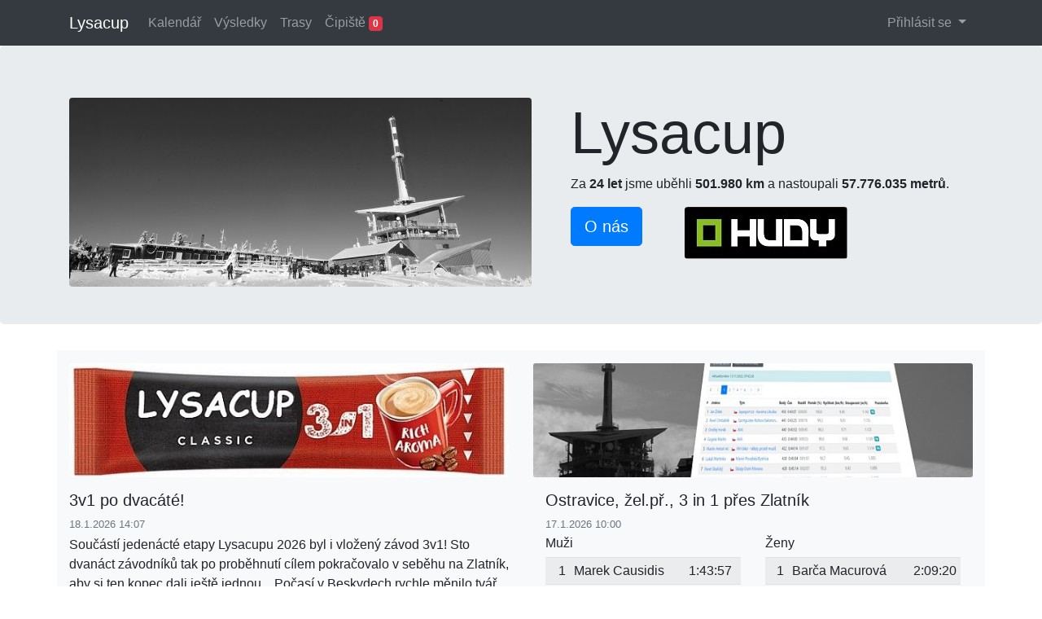

--- FILE ---
content_type: text/html; charset=utf-8
request_url: https://lysacup.cz/?_fid=v6sh
body_size: 14053
content:
<!DOCTYPE html>
<html xmlns="http://www.w3.org/1999/xhtml" xml:lang="cs" lang="cs">
<head>
    <title>Lysacup :: Lysacup - poznej svůj limit!</title>
    <meta http-equiv="content-type" content="text/html; charset=utf-8"/>
    <meta name="keywords"
          content="Lysacup, běh, běh do vrchu, vrchy, Beskydy, zimní pohár, Lysá hora, Lysa cup, Lysá cup"/>
    <meta name="viewport" content="width=device-width, initial-scale=1">
    <link href="http://lysacup.cz/rss/" rel="alternate" type="application/rss+xml" title="RSS" />
    <link rel="shortcut icon" href="/favicon.ico" type="image/x-icon">
    <script src="https://code.jquery.com/jquery-3.6.0.min.js"
            integrity="sha256-/xUj+3OJU5yExlq6GSYGSHk7tPXikynS7ogEvDej/m4=" crossorigin="anonymous"></script>
    <script src="https://code.jquery.com/ui/1.12.1/jquery-ui.min.js"
            integrity="sha256-VazP97ZCwtekAsvgPBSUwPFKdrwD3unUfSGVYrahUqU=" crossorigin="anonymous"></script>
    <link rel="stylesheet" href="https://code.jquery.com/ui/1.12.1/themes/base/jquery-ui.css">
<!--    <link rel="stylesheet" href="https://cdnjs.cloudflare.com/ajax/libs/bootswatch/4.6.1/flatly/bootstrap.min.css"
          integrity="sha512-NnOXwTfcNBeRenMzrDACGwxbThjRcI5H8jvM+VDKKkXA6wkAb2c0t1YgDXWmW2TNX1CUSe6Ma6HXYG2J1rBGDQ=="
          crossorigin="anonymous" referrerpolicy="no-referrer"/> -->
    <link rel="stylesheet" href="https://cdn.jsdelivr.net/npm/bootstrap@4.6.1/dist/css/bootstrap.min.css"
              integrity="sha384-zCbKRCUGaJDkqS1kPbPd7TveP5iyJE0EjAuZQTgFLD2ylzuqKfdKlfG/eSrtxUkn" crossorigin="anonymous">
    <link rel="stylesheet"
          href="https://cdnjs.cloudflare.com/ajax/libs/bootstrap-icons/1.7.2/font/bootstrap-icons.min.css"
          integrity="sha512-1fPmaHba3v4A7PaUsComSM4TBsrrRGs+/fv0vrzafQ+Rw+siILTiJa0NtFfvGeyY5E182SDTaF5PqP+XOHgJag=="
          crossorigin="anonymous" referrerpolicy="no-referrer"/>
    <script src="https://cdn.jsdelivr.net/npm/bootstrap@4.6.1/dist/js/bootstrap.bundle.min.js"
            integrity="sha384-fQybjgWLrvvRgtW6bFlB7jaZrFsaBXjsOMm/tB9LTS58ONXgqbR9W8oWht/amnpF"
            crossorigin="anonymous"></script>
    <script src="/www/js/Naja.min.js"></script>
    <script src="/www/js/naja.modal.js"></script>
    <script src="/www/js/index.js"></script>
</head>
<body>
<!-- Header -->
<nav class="navbar navbar-expand-lg navbar-dark bg-dark">
    <div class="container">
        <a href="/" class="navbar-brand">Lysacup</a>
        <button class="navbar-toggler" type="button" data-toggle="collapse" data-target="#navbarSupportedContent"
                aria-controls="navbarSupportedContent" aria-expanded="false" aria-label="Toggle navigation">
            <span class="navbar-toggler-icon"></span>
        </button>

        <div class="collapse navbar-collapse" id="navbarSupportedContent">
            <ul class="navbar-nav mr-auto">
                <li class="nav-item">
                    <a href="/rocnik/rozpis-etap" class="nav-link">Kalendář</a>
                </li>
                    <li class="nav-item">
                        <a href="/zavod/zavodnici/424" class="nav-link">Výsledky</a>
                    </li>
                <li class="nav-item">
                    <a href="/trasa/" class="nav-link">Trasy</a>
                </li>
                <li class="nav-item">
                    <a href="/cipiste/" class="nav-link">Čipiště <span class="badge badge-danger">0</span></a>
                </li>
            </ul>
            <ul class="nav navbar-nav justify-content-end ml-auto">
                <li class="nav-item dropdown">
                    <a class="nav-link dropdown-toggle" href="#" id="loginDropdown" role="button"
                       data-toggle="dropdown" aria-haspopup="true" aria-expanded="false">
                        Přihlásit se
                    </a>
                    <div class="dropdown-menu bg-dark text-white" aria-labelledby="loginDropdown">
                        <div class="container">
                            <div class="row">
                                <div class="col">
<form action="/" method="post" id="frm-login-loginForm">


<div class="form-group required">
	<label for="frm-login-loginForm-username" class="required">Uživatel</label>

	<input type="text" name="username" class="form-control text" id="frm-login-loginForm-username" required data-nette-rules='[{"op":":filled","msg":"This field is required."}]'>
</div>

<div class="form-group required">
	<label for="frm-login-loginForm-password" class="required">Heslo</label>

	<input type="password" name="password" class="form-control text" id="frm-login-loginForm-password" required data-nette-rules='[{"op":":filled","msg":"This field is required."}]'>
</div>

<div class="form-group">
	

	<div class="form-check"><label class="form-check-label" for="frm-login-loginForm-remember"><input type="checkbox" name="remember" class="form-check-input" id="frm-login-loginForm-remember">Zapamatuj si mě na tomto počítači</label></div>
</div>

<div class="form-group">
	

	<input type="submit" name="send" class="btn btn-primary button" value="Přihlásit">
</div>


<input type="hidden" name="_do" value="login-loginForm-submit">
</form>
                                    <div class="dropdown-divider"></div>
                                    <a class="dropdown-item text-white" data-toggle="modal" data-target="#forgottenModal" href="#">Zapomenuté heslo</a>
                                    <a class="dropdown-item text-white" data-toggle="modal" data-target="#forgottenUserModal" href="#">Zapomenutý uživatel</a>
                                    <div class="dropdown-divider"></div>
                                    <a href="/user/sign/get-user" class="btn btn-lg btn-success">Získat uživatele</a>
                                </div>
                            </div>
                        </div>
                    </div>
                </li>
            </ul>
        </div>
    </div>
</nav>

<div class="modal fade" id="forgottenModal" tabindex="-1" aria-labelledby="forgottenModalLabel" aria-hidden="true">
    <div class="modal-dialog modal-dialog-centered">
        <div class="modal-content">
            <div class="modal-header">
                <h5 class="modal-title" id="forgottenModalLabel">Zapomenuté heslo</h5>
                <button type="button" class="btn-close" data-dismiss="modal" aria-label="Close"></button>
            </div>
            <div class="modal-body">
                <p>Pokud jsi zapomněl heslo, vyplň jméno uživatele a na uložený email přijdou instrukce jak heslo změnit.</p>
<form action="/" method="post" id="frm-forgotten-forgottenForm">


<div class="form-group required">
	<label for="frm-forgotten-forgottenForm-username" class="required">Uživatel:</label>

	<input type="text" name="username" class="form-control text" id="frm-forgotten-forgottenForm-username" required data-nette-rules='[{"op":":filled","msg":"Zadej uživatele."}]'>
</div>

<div class="form-group">
	

	<input type="submit" name="send" class="btn btn-primary button" value="Odeslat">
</div>


<input type="hidden" name="_do" value="forgotten-forgottenForm-submit">
</form>
            </div>
        </div>
    </div>
</div>

<div class="modal fade" id="forgottenUserModal" tabindex="-1" aria-labelledby="forgottenUserModalLabel" aria-hidden="true">
    <div class="modal-dialog modal-dialog-centered">
        <div class="modal-content">
            <div class="modal-header">
                <h5 class="modal-title" id="forgottenUserModalLabel">Zapomenutý uživatel</h5>
                <button type="button" class="btn-close" data-dismiss="modal" aria-label="Close"></button>
            </div>
            <div class="modal-body">
                <p>Pokud jsi zapomněl uživatele, vyplň svůj email a pokud ho tu máme uložený, přijde Ti na něj uživatelské jméno.</p>
<form action="/" method="post" id="frm-forgottenUser-forgottenUser">


<div class="form-group required">
	<label for="frm-forgottenUser-forgottenUser-email" class="required">Email:</label>

	<input type="email" name="email" maxlength="255" class="form-control text" id="frm-forgottenUser-forgottenUser-email" required data-nette-rules='[{"op":":filled","msg":"Zadej email."},{"op":":email","msg":"Please enter a valid email address."}]' data-nette-empty-value="&#64;" value="&#64;">
</div>

<div class="form-group">
	

	<input type="submit" name="send" class="btn btn-primary button" value="Odeslat">
</div>


<input type="hidden" name="_do" value="forgottenUser-forgottenUser-submit">
</form>
            </div>
        </div>
    </div>
</div>
    <div class="jumbotron">
        <div class="container mb-3">
            <img src="/theme/images/lysa.jpg" class="float-left img-fluid rounded mr-5"/>
            <h1 class="display-3">Lysacup</h1>
                    <p>Za <strong>24 let</strong> jsme uběhli
                        <strong>501.980
                            km</strong> a
                        nastoupali <strong>57.776.035 metrů</strong>.</p>
            <a href="/homepage/about" class="btn btn-primary btn-lg mb-3" role="button">O nás</a>
                <a class="ml-5" href="https://www.hudy.cz/hudysport-frydek-mistek"><img class="rounded float-end" src="/images/ads/cc/add0000033.200x200.fit.q85.jpg"></a>
        </div>
    </div>
<div class="container mb-3">
    <div id="snippet--flash">
    </div>
    <!-- Content -->
    <div class="row" id="snippet--">
<div class="container">
    <div class="row">
        <div class="col-lg-6 bg-light py-3">
    <a href="/images/articles/42/article1023.2.600x600.fit.q85.jpg"><img class="card-img" src="/images/articles/42/article1023.2.600x600.fit.q85.jpg"
                                          style="height: 140px; object-fit: cover" alt=""></a>
<div class="mt-3">
        <h5>3v1 po dvacáté!</h5>
        <p class="mb-1 text-muted small">18.1.2026 14:07</p>
        <div>
            <p>
	Souč&aacute;st&iacute; jeden&aacute;ct&eacute; etapy Lysacupu 2026 byl i vložen&yacute; z&aacute;vod 3v1! Sto dvan&aacute;ct z&aacute;vodn&iacute;ků tak po proběhnut&iacute; c&iacute;lem pokračovalo v seběhu na Zlatn&iacute;k, aby si ten kopec dali je&scaron;tě jednou... Počas&iacute; v Beskydech rychle měnilo tv&aacute;ř, stejně jako sněhov&yacute; podklad. M&iacute;sty to byl hol&yacute; led, m&iacute;sty zase na gum&aacute;ky, ale buďmě r&aacute;di, že se neběželo po kamenech! Dvac&aacute;t&yacute; ročn&iacute;k tohoto extra z&aacute;vodu se po čtvrt&eacute; běžel na nov&eacute; trasa a v&scaron;echny tyto ročn&iacute;ky ovl&aacute;dl stejn&yacute; borec a to M&aacute;ra Causidis! 19,2km s přev&yacute;&scaron;en&iacute;m 1590metrů zvl&aacute;dl v čase 1:43:57 na bedně ho doplnil druh&yacute; V&iacute;ťa Otevřel a třet&iacute; Tom&aacute;&scaron; &Scaron;tver&aacute;k. Mezi ženami obh&aacute;jila loňskou v&yacute;hru Barča Macurov&aacute;/Bukovjan sř&iacute;bro bere Eli&scaron;ka Kaniov&aacute; a bronz Barbora Z&aacute;vodn&iacute;k. Děkujeme Martinovi a Vendulce Ryz&iacute; za bezchybn&yacute; servis na bufetu, na&scaron;im časoměřičům v c&iacute;li i fotografům za jejich dokumentaci.</p>
<p>
	<a href="https://eu.zonerama.com/LukasX-Trail/Album/14550910">https://eu.zonerama.com/LukasX-Trail/Album/14550910</a></p>
        </div>
</div>
            </div>
        <div class="col-lg-6 bg-light py-3">
    <a href="/images/articles/d7/article438.600x600.fit.q85.jpg"><img class="card-img" src="/images/articles/d7/article438.600x600.fit.q85.jpg"
                                          style="height: 140px; object-fit: cover" alt=""></a>
<div class="mt-3">
    <div class="container">
        <h5>Ostravice, žel.př., 3 in 1 přes Zlatník</h5>
        <p class="mb-1 text-muted small">17.1.2026 10:00</p>
        <div class="row">
            <div class="col">
                <h6>Muži</h6>
                <table class="table table-sm table-striped table-condensed">
                    <tr>
                        <td class="text-right">1</td>
                        <td>Marek Causidis</td>
                        <td>1:43:57</td>
                    </tr>
                    <tr>
                        <td class="text-right">2</td>
                        <td>Vít Otevřel</td>
                        <td>1:49:31</td>
                    </tr>
                    <tr>
                        <td class="text-right">3</td>
                        <td>Tomáš Štverák</td>
                        <td>1:49:57</td>
                    </tr>
                    <tr>
                        <td class="text-right">4</td>
                        <td>Martin Helcel ml.</td>
                        <td>1:50:50</td>
                    </tr>
                    <tr>
                        <td class="text-right">5</td>
                        <td>Jakub Cieslar</td>
                        <td>1:53:58</td>
                    </tr>
                    <tr>
                        <td class="text-right">6</td>
                        <td>Petr Hudeček</td>
                        <td>1:55:22</td>
                    </tr>
                    <tr>
                        <td class="text-right">7</td>
                        <td>Jan Lachnit</td>
                        <td>1:55:54</td>
                    </tr>
                    <tr>
                        <td class="text-right">8</td>
                        <td>Jiří Benda</td>
                        <td>1:56:18</td>
                    </tr>
                    <tr>
                        <td class="text-right">9</td>
                        <td>Zbyněk Škuca</td>
                        <td>2:00:30</td>
                    </tr>
                    <tr>
                        <td class="text-right">10</td>
                        <td>Jan Židek</td>
                        <td>2:03:21</td>
                    </tr>
                </table>
            </div>
            <div class="col">
                <h6>Ženy</h6>
                <table class="table table-sm table-striped table-condensed">
                    <tr>
                        <td class="text-right">1</td>
                        <td>Barča Macurová</td>
                        <td>2:09:20</td>
                    </tr>
                    <tr>
                        <td class="text-right">2</td>
                        <td>Eliška Kaniová</td>
                        <td>2:12:00</td>
                    </tr>
                    <tr>
                        <td class="text-right">3</td>
                        <td>Barbora Závodník</td>
                        <td>2:13:12</td>
                    </tr>
                    <tr>
                        <td class="text-right">4</td>
                        <td>Adéla Tomanová</td>
                        <td>2:16:35</td>
                    </tr>
                    <tr>
                        <td class="text-right">5</td>
                        <td>Zuzana Starečková</td>
                        <td>2:19:04</td>
                    </tr>
                    <tr>
                        <td class="text-right">6</td>
                        <td>Anna Slívová</td>
                        <td>2:19:15</td>
                    </tr>
                    <tr>
                        <td class="text-right">7</td>
                        <td>Veronika Krčmáriková</td>
                        <td>2:29:42</td>
                    </tr>
                    <tr>
                        <td class="text-right">8</td>
                        <td>Martina Oroszová</td>
                        <td>2:30:19</td>
                    </tr>
                    <tr>
                        <td class="text-right">9</td>
                        <td>Simona Bojtošová</td>
                        <td>2:33:02</td>
                    </tr>
                    <tr>
                        <td class="text-right">10</td>
                        <td>Michaela Stojanović</td>
                        <td>2:33:43</td>
                    </tr>
                </table>
            </div>
        </div>
        <span class="text-right"><a class="btn btn-primary btn-sm" href="/zavod/racers/424">Kompletní výsledky</a></span>
    </div>
</div>
            </div>
        </div>
    </div>
<div class="container">
    <div class="alert alert-dark mt-3" role="alert">Konání akce umožnil podnik Lesy České republiky, s.p.</div>
    <ul class="list-inline">
            <li class="list-inline-item" ><a href="https://www.hudy.cz/suunto"><img src="/images/ads/78/add0000027.200x200.fit.q85.jpg"></a></li>
            <li class="list-inline-item" ><a href="https://www.hudy.cz/la-sportiva"><img src="/images/source/ads/lasportiva.png"></a></li>
            <li class="list-inline-item" ><a href="http://mitcargo.cz/"><img src="/images/ads/21/add0000037.2.200x200.fit.q85.jpg"></a></li>
            <li class="list-inline-item" ><a href="https://kavarnalibuska.cz/"><img src="/images/ads/da/add0000034.200x200.fit.q85.jpg"></a></li>
            <li class="list-inline-item" ><a href="https://novylibusin.cz/"><img src="/images/ads/3c/add0000035.200x200.fit.q85.jpg"></a></li>
            <li class="list-inline-item" ><a href="https://www.japasport.cz/"><img src="/images/ads/34/add0000036.200x200.fit.q85.jpg"></a></li>
            <li class="list-inline-item" ><a href="https://www.beskydskypivovarek.cz/"><img src="/images/source/ads/pivovarek.png"></a></li>
            <li class="list-inline-item" ><a href="https://www.hudy.cz/hudysport-frydek-mistek"><img src="/images/ads/cc/add0000033.200x200.fit.q85.jpg"></a></li>
            <li class="list-inline-item" ><a href="https://www.hudy.cz/leki"><img src="/images/ads/e3/add0000026.200x200.fit.q85.jpg"></a></li>
            <li class="list-inline-item" ><a href="http://www.cmpsport.cz/"><img src="/images/source/ads/prasivka.gif"></a></li>
    </ul>
</div>
<div class="container">
    <div class="row">
            <div class="col-lg-4 py-1">
    <a href="/images/articles/d7/article438.600x600.fit.q85.jpg"><img class="card-img" src="/images/articles/d7/article438.600x600.fit.q85.jpg"
                                          style="height: 140px; object-fit: cover" alt=""></a>
<div class="mt-3">
    <div class="container">
        <h5>Ostravice, železniční přejezd</h5>
        <p class="mb-1 text-muted small">17.1.2026 10:00</p>
        <div class="row">
            <div class="col">
                <h6>Muži</h6>
                <table class="table table-sm table-striped table-condensed">
                    <tr>
                        <td class="text-right">1</td>
                        <td>Marek Causidis</td>
                        <td>0:43:28</td>
                    </tr>
                    <tr>
                        <td class="text-right">2</td>
                        <td>Matěj Brož</td>
                        <td>0:44:09</td>
                    </tr>
                    <tr>
                        <td class="text-right">3</td>
                        <td>Martin Helcel ml.</td>
                        <td>0:44:59</td>
                    </tr>
                    <tr>
                        <td class="text-right">4</td>
                        <td>Vít Otevřel</td>
                        <td>0:45:12</td>
                    </tr>
                    <tr>
                        <td class="text-right">5</td>
                        <td>Jan Židek</td>
                        <td>0:45:18</td>
                    </tr>
                    <tr>
                        <td class="text-right">6</td>
                        <td>David Sejkora</td>
                        <td>0:45:27</td>
                    </tr>
                    <tr>
                        <td class="text-right">7</td>
                        <td>Petr Hudeček</td>
                        <td>0:45:45</td>
                    </tr>
                    <tr>
                        <td class="text-right">8</td>
                        <td>Lukáš Martinka</td>
                        <td>0:45:53</td>
                    </tr>
                    <tr>
                        <td class="text-right">9</td>
                        <td>Jakub Cieslar</td>
                        <td>0:46:25</td>
                    </tr>
                    <tr>
                        <td class="text-right">10</td>
                        <td>Tomáš Štverák</td>
                        <td>0:47:00</td>
                    </tr>
                </table>
            </div>
            <div class="col">
                <h6>Ženy</h6>
                <table class="table table-sm table-striped table-condensed">
                    <tr>
                        <td class="text-right">1</td>
                        <td>Denisa Uhlířová</td>
                        <td>0:52:07</td>
                    </tr>
                    <tr>
                        <td class="text-right">2</td>
                        <td>Petra Ševčíková</td>
                        <td>0:54:22</td>
                    </tr>
                    <tr>
                        <td class="text-right">3</td>
                        <td>Barča Macurová</td>
                        <td>0:54:33</td>
                    </tr>
                    <tr>
                        <td class="text-right">4</td>
                        <td>Barbora Závodník</td>
                        <td>0:54:42</td>
                    </tr>
                    <tr>
                        <td class="text-right">5</td>
                        <td>Eliška Kaniová</td>
                        <td>0:55:37</td>
                    </tr>
                    <tr>
                        <td class="text-right">6</td>
                        <td>Zuzana Starečková</td>
                        <td>0:55:53</td>
                    </tr>
                    <tr>
                        <td class="text-right">7</td>
                        <td>Adéla Tomanová</td>
                        <td>0:57:02</td>
                    </tr>
                    <tr>
                        <td class="text-right">8</td>
                        <td>Kristýna Otevřelová</td>
                        <td>0:57:11</td>
                    </tr>
                    <tr>
                        <td class="text-right">9</td>
                        <td>Nikola Škultétyová</td>
                        <td>0:58:12</td>
                    </tr>
                    <tr>
                        <td class="text-right">10</td>
                        <td>Anna Slívová</td>
                        <td>0:58:23</td>
                    </tr>
                </table>
            </div>
        </div>
        <span class="text-right"><a class="btn btn-primary btn-sm" href="/zavod/racers/418">Kompletní výsledky</a></span>
    </div>
</div>
            </div>
            <div class="col-lg-4 py-1">
    <a href="/images/articles/23/article1020.600x600.fit.q85.jpg"><img class="card-img" src="/images/articles/23/article1020.600x600.fit.q85.jpg"
                                          style="height: 140px; object-fit: cover" alt=""></a>
<div class="mt-3">
        <h5>3 in 1</h5>
        <p class="mb-1 text-muted small">13.1.2026 14:04</p>
        <div>
            <p>
	<span style="color: rgb(33, 37, 41); font-family: -apple-system, BlinkMacSystemFont, &quot;Segoe UI&quot;, Roboto, &quot;Helvetica Neue&quot;, Arial, &quot;Noto Sans&quot;, &quot;Liberation Sans&quot;, sans-serif, &quot;Apple Color Emoji&quot;, &quot;Segoe UI Emoji&quot;, &quot;Segoe UI Symbol&quot;, &quot;Noto Color Emoji&quot;; font-size: 16px;">Nezapomeňte se přihl&aacute;sit na&nbsp;</span><a href="https://lysacup.cz/clanek/ukaz/1012" style="box-sizing: border-box; color: rgb(0, 123, 255); text-decoration-line: none; font-family: -apple-system, BlinkMacSystemFont, &quot;Segoe UI&quot;, Roboto, &quot;Helvetica Neue&quot;, Arial, &quot;Noto Sans&quot;, &quot;Liberation Sans&quot;, sans-serif, &quot;Apple Color Emoji&quot;, &quot;Segoe UI Emoji&quot;, &quot;Segoe UI Symbol&quot;, &quot;Noto Color Emoji&quot;; font-size: 16px;">specialitku 3v1</a><span style="color: rgb(33, 37, 41); font-family: -apple-system, BlinkMacSystemFont, &quot;Segoe UI&quot;, Roboto, &quot;Helvetica Neue&quot;, Arial, &quot;Noto Sans&quot;, &quot;Liberation Sans&quot;, sans-serif, &quot;Apple Color Emoji&quot;, &quot;Segoe UI Emoji&quot;, &quot;Segoe UI Symbol&quot;, &quot;Noto Color Emoji&quot;; font-size: 16px;">&nbsp;abychom věděli kolik zajistit sacharidů na bufet!</span></p>
<p>
	<span style="color: rgb(33, 37, 41); font-family: -apple-system, BlinkMacSystemFont, &quot;Segoe UI&quot;, Roboto, &quot;Helvetica Neue&quot;, Arial, &quot;Noto Sans&quot;, &quot;Liberation Sans&quot;, sans-serif, &quot;Apple Color Emoji&quot;, &quot;Segoe UI Emoji&quot;, &quot;Segoe UI Symbol&quot;, &quot;Noto Color Emoji&quot;; font-size: 16px;">Přihl&aacute;&scaron;ku najdete&nbsp;</span><a href="https://lysacup.cz/one-time/special/424" style="box-sizing: border-box; color: rgb(0, 123, 255); text-decoration-line: none; font-family: -apple-system, BlinkMacSystemFont, &quot;Segoe UI&quot;, Roboto, &quot;Helvetica Neue&quot;, Arial, &quot;Noto Sans&quot;, &quot;Liberation Sans&quot;, sans-serif, &quot;Apple Color Emoji&quot;, &quot;Segoe UI Emoji&quot;, &quot;Segoe UI Symbol&quot;, &quot;Noto Color Emoji&quot;; font-size: 16px;">ve sv&eacute;m profilu</a><span style="color: rgb(33, 37, 41); font-family: -apple-system, BlinkMacSystemFont, &quot;Segoe UI&quot;, Roboto, &quot;Helvetica Neue&quot;, Arial, &quot;Noto Sans&quot;, &quot;Liberation Sans&quot;, sans-serif, &quot;Apple Color Emoji&quot;, &quot;Segoe UI Emoji&quot;, &quot;Segoe UI Symbol&quot;, &quot;Noto Color Emoji&quot;; font-size: 16px;">!</span></p>
        </div>
</div>
            </div>
            <div class="col-lg-4 py-1">
    <img class="card-img" src="/theme/images/lysa.jpg" style="height: 140px; object-fit: cover" alt="">
<div class="mt-3">
        <h5>Krutý Frýdlant</h5>
        <p class="mb-1 text-muted small">10.1.2026 21:18</p>
        <div>
            <p>
	Etapa s pořadov&yacute;m č&iacute;slem 10. Se startem hluboko v &uacute;dol&iacute; byla dnes pro v&scaron;echny velikou zkou&scaron;kou mor&aacute;lně voln&iacute;ch vlastnost&iacute;. Nepř&iacute;jemn&yacute; mr&aacute;z a nekonečn&yacute; kopec bral s&iacute;ly rychleji než by člověk chtěl. Děkujeme HUDY FM za bezchybn&yacute; servis před n&aacute;během do ter&eacute;nu, kdo nezastavil určitě později litoval... Dal&scaron;&iacute;ch 5km bylo pro v&scaron;echny nekonečn&eacute;. Zimn&iacute; podm&iacute;nky dnes nejv&iacute;ce seděli Denise Uhl&iacute;řov&eacute; a Marku Causidisovi, kteř&iacute; zapsali dal&scaron;&iacute; v&iacute;tězstv&iacute;. Naopak se dnes nedařilo na&scaron;emu syst&eacute;mu pro zpracov&aacute;n&iacute; v&yacute;sledků (což se st&aacute;v&aacute; maxim&aacute;lně jednou za deset let) možn&aacute; i pro ne&uacute;čast c&iacute;lov&eacute;ho rozhodč&iacute;ho Milana &Scaron;. Každop&aacute;dně v&scaron;e dobře dopadlo a statistiky ani tentokr&aacute;t nebudou chybět. Doufejme že nebudou chybět ani omrzl&eacute; prsty Luďovi, kvůli dvou faktorov&eacute;m ověřov&aacute;n&iacute; identity z&aacute;vodn&iacute;ků v c&iacute;lov&eacute;m prostoru!</p>
<p>
	D&iacute;ky v&scaron;em, př&iacute;&scaron;t&iacute; sobotu je v pl&aacute;nu dal&scaron;&iacute; vrchol, <a href="https://lysacup.cz/clanek/ukaz/1012">specialitka 3v1</a> na kterou je potřeba se individu&aacute;lně <a href="https://lysacup.cz/one-time/special/424">přihl&aacute;sit ve sv&eacute;m profilu</a>!</p>
<p>
	LCteam</p>
        </div>
</div>
            </div>
    <div class="w-100"></div>
            <div class="col-lg-4 py-1">
    <a href="/images/articles/3f/article1013.600x600.fit.q85.jpg"><img class="card-img" src="/images/articles/3f/article1013.600x600.fit.q85.jpg"
                                          style="height: 140px; object-fit: cover" alt=""></a>
<div class="mt-3">
        <h5>Frýdlant na scéně!</h5>
        <p class="mb-1 text-muted small">8.1.2026 13:16</p>
        <div>
            <p>
	Dal&scaron;&iacute; nelehk&aacute; zkou&scaron;ka fyzick&yacute;ch sil je v pl&aacute;nu již tuto sobotu. <a href="https://lysacup.cz/trasa/ukaz/24">Etapu z Fr&yacute;dlantu nad Ostravic&iacute;</a> už asi netřeba v&iacute;ce rozeb&iacute;rat. Každ&eacute;mu kdo ji zažil určitě naběhne spousta z&aacute;žitků a my&scaron;lenek... Pojďmě si přesto připomenout p&aacute;r z&aacute;kladn&iacute;ch informac&iacute; pro jej&iacute; zvl&aacute;dnut&iacute;.</p>
<p>
	Parkov&aacute;n&iacute; pros&iacute;m v&yacute;hradně na hlavn&iacute;m parkovi&scaron;ti u sportovn&iacute; haly <a href="https://mapy.com/s/jahoteluzo">MAPA ZDE</a></p>
<p>
	popř&iacute;padě kdekoliv jinde na veřejn&yacute;ch m&iacute;stech, <strong>jen pros&iacute;m NE!!! na parkovi&scaron;ti u Fucimanů&nbsp;</strong><a href="https://mapy.com/s/mutedujaru">mapa ZDE</a>&nbsp;hroz&iacute; odtažen&iacute; vozidla!!!</p>
<p>
	start etapy u Harcovsk&eacute;ho mostu pod schody. V&scaron;echny Ženy vystartuj&iacute; ve stejn&yacute; čas jako muži, ale od horn&iacute;ho konce schodů! D&aacute;le poběž&iacute;me čap&iacute; stezkou přes kostel nad Borovou a d&aacute;le po modr&eacute; značce až na vrchol Lys&eacute; hory. Vzhledem k d&eacute;lce etapy a mraziv&eacute;mu počas&iacute; pro v&aacute;s přichyst&aacute;me men&scaron;&iacute; občerstevn&iacute; a HUDY čaj někde na čtvrt&eacute;m kilometru před stěnou na Hradovou.</p>
<p>
	A pozor!!! Sly&scaron;eli jste o tom, že kdo nem&aacute; čip jako by nebyl???</p>
        </div>
</div>
            </div>
            <div class="col-lg-4 py-1">
    <a href="/images/articles/38/article1011.600x600.fit.q85.jpg"><img class="card-img" src="/images/articles/38/article1011.600x600.fit.q85.jpg"
                                          style="height: 140px; object-fit: cover" alt=""></a>
<div class="mt-3">
        <h5>"ledoborec" Andrej Paulen opět udeřil!</h5>
        <p class="mb-1 text-muted small">4.1.2026 19:14</p>
        <div>
            <p>
	Posledn&iacute; den v&aacute;nočn&iacute;ch pr&aacute;zdnin nebyl pro lysacupisty rozhodně odpočinkov&yacute;, protože v pl&aacute;nu byla etapa &quot;skoro&quot; kolem hr&aacute;ze. Nejm&eacute;ně frekventovan&aacute; trasa na vrchol Lys&eacute; hory v nov&eacute;m sněhu, je totiž &uacute;plně něco jin&eacute;ho... Stejně jako v ostatn&iacute;ch Ostravick&yacute;ch etap&aacute;ch jsme využili parkovac&iacute; azyl v <a href="https://beskydskypivovarek.cz">Beskydsk&eacute;m pivov&aacute;rku</a> a za tento nadstandartn&iacute; servis jim patř&iacute; velk&eacute; d&iacute;ky! Děkujeme i v&aacute;m za vzornou spolupr&aacute;ci při parkov&aacute;n&iacute; a zakoupen&iacute; vařen&yacute;ch n&aacute;pojů po z&aacute;vodě;-) Na startu pod HUDY obloukem se se&scaron;la opět velk&aacute; konkurence těch nejlep&scaron;&iacute;ch Beskydsk&yacute;ch vrchařů, ale i pos&iacute;len&aacute; Slovensk&aacute; družina z Man&iacute;na. Do ter&eacute;nu za hotelem Zlat&yacute; Orel vb&iacute;hala kompaktn&iacute; skupina favoritů, zde zkusil &scaron;těst&iacute; V&iacute;ta Otevřel a vyprovokoval &uacute;nik s Matějem Brožem a Honzou Židkem. Překvapivě lehce ztr&aacute;cel M&aacute;ra Causidis, což jsme na t&eacute;to trati viděli i v minulosti, kdy nasadil ostr&eacute; tempo až v rovinat&eacute; pas&aacute;ži kolem Čuplu. Do strm&yacute;ch svahů Kobylanky se tak čelo z&aacute;vodu kompletně přesypalo. To ale nebylo v&scaron;e, protože z&aacute;věrečnou pas&aacute;ž um&iacute; nejl&iacute;p Žilinsk&yacute; <a href="https://lysacup.cz/zavodnik/ukaz/2770?cupid=24">Andrej Paulen</a>. Dokr&aacute;čel si do veden&iacute;, vybudoval si m&iacute;rn&yacute; n&aacute;skok o kter&yacute; sice na zasněžen&eacute; asfaltce při&scaron;el, ov&scaron;em ve fini&scaron;i si poč&iacute;nal v&yacute;tečně a stejně jako loni na sv&eacute; nejobl&iacute;beněj&scaron;&iacute; trase zv&iacute;tězil! <a href="https://lysacup.cz/trasa/ukaz/17">Za posledn&iacute;ch osm let&nbsp; již 5x</a> a k tomu přidal je&scaron;tě dvě v&yacute;hry na t&eacute;měř stejn&eacute; trase <a href="https://lysacup.cz/trasa/ukaz/10">od Hr&aacute;ze</a>. Mezi ženami se na v&iacute;těznou vlnu naladila Denisa Uhl&iacute;řov&aacute;, kter&aacute; se mohutně dotahuje na Eli&scaron;ku Kaniovou v celkov&eacute;m pořad&iacute;. T&yacute;mov&eacute; soutěži d&aacute;l neochvějně vl&aacute;dne Japasport.cz - Kav&aacute;rna Libu&scaron;ka Mezi dal&scaron;&iacute; tř&iacute;stovkaře v počtu etap se dnes stal n&aacute;&scaron; dědek <a href="https://lysacup.cz/zavodnik/ukaz/86">&Scaron;tefan Gro&scaron;</a>, kter&yacute; je souč&aacute;st&iacute; Lysacupu už pěknou ř&aacute;dku let! &Scaron;tefane gratulujeme a přejeme je&scaron;tě jednou tolik ;-)</p>
<p>
	Děkujeme za př&iacute;zeň a tě&scaron;&iacute;me se naviděnou při kr&aacute;lovsk&eacute; etapě z Fr&yacute;dlantu nad Ostravic&iacute;</p>
<p>
	Děkujeme za fotodokumentaci <a href="https://eu.zonerama.com/LukasX-Trail/Album/14455086">Luk&aacute;&scaron;e Podol&aacute;ka</a></p>
<p>
	a <a href="https://www.flickr.com/photos/157781740@N07/albums/72177720331286123">Evy &Scaron;losarov&eacute;</a></p>
<p>
	kter&eacute; se budou průběžně doplňovat podle jejich časov&yacute;ch možnost&iacute;..</p>
<p>
	LCteam</p>
        </div>
</div>
            </div>
            <div class="col-lg-4 py-1">
    <a href="/images/articles/f3/article1009.600x600.fit.q85.jpg"><img class="card-img" src="/images/articles/f3/article1009.600x600.fit.q85.jpg"
                                          style="height: 140px; object-fit: cover" alt=""></a>
<div class="mt-3">
        <h5>Návrat do závodního režimu</h5>
        <p class="mb-1 text-muted small">2.1.2026 19:04</p>
        <div>
            <p>
	Po dvout&yacute;denn&iacute; pauze se LC kolotoč v neděli přetoč&iacute; do druh&eacute; poloviny. Počas&iacute; na hor&aacute;ch se v posledn&iacute;ch dnech radik&aacute;lně změnilo a tak n&aacute;s ček&aacute; poctiv&aacute; zimn&iacute; etapa! <a href="https://lysacup.cz/trasa/ukaz/17">Trasa s n&aacute;zvem Skoro kolem hr&aacute;ze</a> totiž ned&aacute; nikomu nic zadarmo a doslova přitahuje zaj&iacute;mav&eacute; situace. Vzpomeňme na 4.2.2023 kdy v&iacute;tězn&yacute; Andrej Paulen doběhl o 25minut později než je traťov&yacute; rekord a hned za n&iacute;m dvacet lid&iacute; v minutě... Doufejme v trochu lep&scaron;&iacute; podm&iacute;nky a nezapomeňte, že parkujeme v Beskydsk&eacute;m Pivov&aacute;rku!</p>
<p>
	Jo a kdo nem&aacute; čip jako by nebyl!!!</p>
        </div>
</div>
            </div>
    <div class="w-100"></div>
            <div class="col-lg-4 py-1">
    <a href="/images/articles/2d/article1008.600x600.fit.q85.jpg"><img class="card-img" src="/images/articles/2d/article1008.600x600.fit.q85.jpg"
                                          style="height: 140px; object-fit: cover" alt=""></a>
<div class="mt-3">
        <h5>Vladan Šindelek</h5>
        <p class="mb-1 text-muted small">21.12.2025 19:45</p>
        <div>
            <div>
	Ned&aacute;vno oslavil jubilejn&iacute; tř&iacute;stou etapu Kuba Franer. Během nabit&eacute;ho z&aacute;vodn&iacute;ho programu v uplynul&yacute;ch dnech se to sam&eacute; podařilo &ndash; v &bdquo;tichosti&ldquo; sobě vlastn&iacute; &ndash; <a href="/zavodnik/ukaz/9">Vladanu &Scaron;indelkovi</a>! Podobně jako Kubovi, způsobem nev&iacute;dan&yacute;m! Vladan se na sv&eacute;m prvn&iacute;m Lysacupu objevil <a href="/zavod/zavodnici/24">3. 12. 2006</a> a od t&eacute; doby mu LC, jak se ř&iacute;k&aacute;, přirostl k srdci. Jeho doch&aacute;zka je fantastick&aacute;, stejně jako v&yacute;kony, kter&eacute; předv&aacute;d&iacute; doposud. V minulosti mnohokr&aacute;t atakoval ty nejvy&scaron;&scaron;&iacute; př&iacute;čky, dok&aacute;zal vyhr&aacute;t dvě etapy a v celkov&eacute;m pořad&iacute; <a href="/rocnik/zavodnici/9">ročn&iacute;ku 2010</a> skončil na druh&eacute;m m&iacute;stě!</div>
<div>
	&nbsp;</div>
<div>
	Vladan, narozen je&scaron;tě před vp&aacute;dem vojsk Rud&eacute; arm&aacute;dy (1967), nepotřebuje k běhu vymoženosti nov&eacute; doby, a přesto mu to bohatě stač&iacute; &ndash; por&aacute;ž&iacute; mlad&eacute; v&yacute;konnostn&iacute; běžce a např&iacute;klad v leto&scaron;n&iacute; druh&eacute; etapě na Velkou Raču doběhl na v&yacute;born&eacute;m 20. m&iacute;stě! Vladane, jsme moc r&aacute;di, že jsi souč&aacute;st&iacute; na&scaron;&iacute; LC rodiny! Přejeme ti hodně zdrav&iacute; i vyhran&yacute;ch soubojů u plotu meteorologick&eacute; stanice na Lys&eacute; hoře! Kvůli takov&yacute;m, jako jsi ty, to prostě nemůžeme nikdy ukončit. ;-)</div>
        </div>
</div>
            </div>
            <div class="col-lg-4 py-1">
    <a href="/images/articles/49/article1007.600x600.fit.q85.jpg"><img class="card-img" src="/images/articles/49/article1007.600x600.fit.q85.jpg"
                                          style="height: 140px; object-fit: cover" alt=""></a>
<div class="mt-3">
        <h5>Trojboj úspěšně za námi!</h5>
        <p class="mb-1 text-muted small">20.12.2025 15:02</p>
        <div>
            <div>
	Někteř&iacute; pamětn&iacute;ci jistě vzpom&iacute;naj&iacute; na V&aacute;nočn&iacute; poh&aacute;r, kdy jsme mezi sv&aacute;tky odběhali čtyři etapy ve čtyřech dnech. N&aacute;sledoval klid zbran&iacute;, kter&yacute; trval t&eacute;měř dvacet let. Až předloni jsme zkusili p&iacute;chnout do vos&iacute;ho hn&iacute;zda znovu a zařadili dvě etapy v jednom dni. Tento form&aacute;t přežil i loňskou sez&oacute;nu a pro tu leto&scaron;n&iacute; jsme se rozhodli ho je&scaron;tě okořenit p&aacute;tečn&iacute; večern&iacute; etapou. Volba padla na Rajskou boudu. 5,7 km s 811 metry přev&yacute;&scaron;en&iacute; bude stačit...</div>
<div>
	Čelo z&aacute;vodu jako by zapomnělo, že se poběž&iacute; i druh&yacute; den, a velice rychle se natrhalo na jednotlivce. Jako prvn&iacute; se na kopci objevil kdo jin&yacute; než M&aacute;ra Causidis a r&aacute;zně si sjednal respekt ostatn&iacute;ch. Podobně skvěle si poč&iacute;nala i Denisa Uhl&iacute;řov&aacute; z VZS Ostrava a oba si tak do druh&eacute;ho dne nesli slu&scaron;n&yacute; n&aacute;skok t&eacute;měř dvou minut.</div>
<div>
	Sobotn&iacute; mlhav&eacute; dopoledne na Zlatn&iacute;ku ozdobilo několik dal&scaron;&iacute;ch velk&yacute;ch jmen (kter&aacute; z různ&yacute;ch důvodů nastoupila až do druh&eacute; etapy), mezi nimi i reprezentant J&aacute;chym Kov&aacute;ř z pražsk&eacute; Dukly &ndash; novopečen&yacute; mistr ČR v krosu (5&times; v řadě)! Bylo jasn&eacute;, že ani tentokr&aacute;t se nepoběž&iacute; na pohodu, ale na rekord. J&aacute;chym stlačil na t&eacute;to poměrně mlad&eacute; trati jako prvn&iacute; člověk čas pod půl hodiny (29:44) a nejen soupeřům, ale i kochaj&iacute;c&iacute;m se turistům uk&aacute;zal doslova nadlidsk&yacute; v&yacute;kon. Mezi ženami se v t&eacute;to etapě na nejvy&scaron;&scaron;&iacute; stupeň vr&aacute;tila po vlekl&eacute;m letn&iacute;m zraněn&iacute; Jarča Ježkov&aacute; a uk&aacute;zala, že i s n&iacute; se letos je&scaron;tě mus&iacute; poč&iacute;tat!</div>
<div>
	Po kr&aacute;tk&eacute; slunečn&eacute; přest&aacute;vce na Lys&eacute; hoře se startovn&iacute; pole vydalo dolů po žlut&eacute; turistick&eacute; značce na kraj obce Kr&aacute;sn&aacute;, kde v&scaron;echny čekalo vydatn&eacute; občerstven&iacute; v HUDY stanu. Dokonce se kvůli neutuchaj&iacute;c&iacute;mu z&aacute;jmu musel i o p&aacute;r minut posunout start... Velice rychle se ov&scaron;em v&scaron;ichni vr&aacute;tili do reality, kdy člověk nev&iacute;, jestli ho v&iacute;c bol&iacute; nohy, nebo hlava, kter&aacute; se pt&aacute;, proč to vlastně děl&aacute;. Trasa z Kr&aacute;sn&eacute; nikomu ned&aacute; nic zadarmo a ani kr&aacute;tk&aacute; rovn&aacute; pas&aacute;ž kolem Malchoru s ostr&yacute;m sluncem v oč&iacute;ch nedala nikomu vydechnout. Namrzlou severn&iacute; sjezdovku snad ani netřeba připom&iacute;nat.</div>
<div>
	V c&iacute;li se nakonec objevil opět s obrovsk&yacute;m n&aacute;skokem J&aacute;chym Kov&aacute;ř, kter&yacute; dok&aacute;zal vymazat deset let star&yacute; rekord Toma Lich&eacute;ho &ndash; ten tentokr&aacute;t posunul o 33 vteřin!!! Druh&yacute;m m&iacute;stem v c&iacute;li si pojistil celkov&eacute; v&iacute;tězstv&iacute; v Christmas Tour M&aacute;ra Causidis, za n&iacute;m o p&aacute;r vteřin (stejně jako v dopoledn&iacute; etapě) fini&scaron;oval Matěj Brož. Žen&aacute;m znovu jako v p&aacute;tek kralovala Denisa Uhl&iacute;řov&aacute; a rovněž ovl&aacute;dla celkově tento triptych! Jaroslava Ježkov&aacute; fini&scaron;ovala druh&aacute;, stejně jako v t&eacute;to minis&eacute;rii.</div>
        </div>
</div>
            </div>
            <div class="col-lg-4 py-1">
    <a href="/images/articles/7e/article1003.600x600.fit.q85.jpg"><img class="card-img" src="/images/articles/7e/article1003.600x600.fit.q85.jpg"
                                          style="height: 140px; object-fit: cover" alt=""></a>
<div class="mt-3">
        <h5>Christmas tour 2025</h5>
        <p class="mb-1 text-muted small">16.12.2025 09:43</p>
        <div>
            <p>
	Pomalu n&aacute;m nast&aacute;v&aacute; konec roku, bl&iacute;ž&iacute; se čas inventůr a bilancov&aacute;n&iacute;. Lysacup nen&iacute; vyj&iacute;mkou a k dne&scaron;n&iacute;mu dni evidujeme pouze pět odběhnut&yacute;ch etap. Pokud nepoč&iacute;t&aacute;me covidov&yacute; ročn&iacute;k, tak je to historicky nejniž&scaron;&iacute; počet! Dva voln&eacute; v&iacute;kendy byly fajn, ale teď nastal čas srovnat &uacute;čty! Takže v p&aacute;tek vypněte stroje raději o hodinu dř&iacute;v a doražte odpoledne na <a href="https://lysacup.cz/trasa/ukaz/2">Rajskou boudu</a> v Malenovic&iacute;ch odkud za svitu čelovek odstartujeme prvn&iacute; etapu v&aacute;nočn&iacute;ho turn&eacute;! &nbsp;<a href="https://lysacup.cz/trasa/ukaz/23">Druh&aacute; etapa</a> (rovněž ryze vrchařsk&aacute;) bude startovat v sobotu na Zlatn&iacute;ku v 10:00 a festival bolesti ukonč&iacute;me <a href="https://lysacup.cz/trasa/ukaz/5">etapou z Kr&aacute;sn&eacute;</a> o pouh&eacute; tři hodiny později! &Uacute;čast samozřejmě dobrovoln&aacute; a na vlastn&iacute; nebezpeč&iacute;. Kdo dokonč&iacute;, může ov&scaron;em přes sv&aacute;tky machrovat, že zvl&aacute;dl tři etapy Lysacupu za 24h a kdo je v&iacute;c!!? Nejrychlej&scaron;&iacute; muž i žena tohoto triptychu budou samozřejmě oceněni a medi&aacute;lně vychvalov&aacute;ni.</p>
        </div>
</div>
            </div>
    <div class="w-100"></div>
            <div class="col-lg-4 py-1">
    <a href="/images/articles/2c/article1002.2.600x600.fit.q85.jpg"><img class="card-img" src="/images/articles/2c/article1002.2.600x600.fit.q85.jpg"
                                          style="height: 140px; object-fit: cover" alt=""></a>
<div class="mt-3">
        <h5>5. etapa Visaláje</h5>
        <p class="mb-1 text-muted small">7.12.2025 15:18</p>
        <div>
            <p>
	I při ne&uacute;časti žlut&eacute;ho trikotu bylo dnes na Visalaj&iacute;ch jasn&eacute;, že se poběž&iacute; hodně rychle, protože zde byli v&iacute;tězov&eacute; &uacute;vodn&iacute;ch dvou leto&scaron;n&iacute;ch etap M&aacute;ra Causidis a Filip Cienciala. &Uacute;vodn&iacute; krosov&aacute; č&aacute;st bez sněhu tomu ostatně jen pomohla. Zhruba od poloviny trasy se č&iacute;m d&aacute;l v&iacute;ce ke slovu hl&aacute;sil sn&iacute;h, nebo sp&iacute;&scaron;e to co z něj po oblevě zbylo a bylo jasn&eacute; že traťov&yacute; rekord dnes odol&aacute;. M&aacute;ra Causidis ale dok&aacute;zal zaběhnout skvěl&yacute; čas &nbsp;41:15 a v&scaron;em dal najevo, že i přes jeho vynech&aacute;n&iacute; posledn&iacute;ch tř&iacute; etap se s n&iacute;m mus&iacute; poč&iacute;tat i v celkov&eacute;m pořad&iacute;. V žensk&eacute; kategorii se n&aacute;m situace taky zač&iacute;n&aacute; pěkně zamot&aacute;vat, protože po druh&eacute; v řadě zv&iacute;tězila Denisa Uhl&iacute;řov&aacute; a uvid&iacute;me jestli ji forma i doch&aacute;zka vydrž&iacute; i nad&aacute;le. Velk&aacute; čest a gratulace dnes patř&iacute; i Kubovi Franerovi, kter&yacute; dnes dokončil svoji 300 etapu v kuse bez přeru&scaron;en&iacute;!!! Poctivě tak již devaten&aacute;ct let jezd&iacute; v&iacute;kend co v&iacute;kend z Opavy pozn&aacute;vat svůj limit!!! Kubo jen tak d&aacute;le!&nbsp;<br />
	To je pro dne&scaron;ek v&scaron;e, děkujeme za &uacute;čast, nezapomeňte že př&iacute;&scaron;t&iacute; v&iacute;kend m&aacute;me volno a sejdeme se až za dvan&aacute;ct dn&iacute; na Rajsk&eacute; boudě kde v 16:30 odstartujem Festival bolesti 🤜</p>
<p>
	<a href="https://eu.zonerama.com/LukasX-Trail/Album/14334457">fotogalerie by Lucas Podol&aacute;k</a></p>
<p>
	a <a href="https://www.flickr.com/photos/157781740@N07/albums/72177720330785543/">Evy &Scaron;losarov&eacute;</a></p>
        </div>
</div>
            </div>
            <div class="col-lg-4 py-1">
    <img class="card-img" src="/theme/images/lysa.jpg" style="height: 140px; object-fit: cover" alt="">
<div class="mt-3">
        <h5>Nedělní Visaláje.</h5>
        <p class="mb-1 text-muted small">6.12.2025 15:48</p>
        <div>
            <p>
	Ospal&aacute; sobota pomalu konč&iacute; a v&scaron;ichni už se tě&scaron;&iacute; na z&aacute;vodn&iacute; neděli! Druhou čtvrtinu leto&scaron;n&iacute;ho ročn&iacute;ku načneme ze zapadl&eacute; osady Visal&aacute;je, odkud je to na Lysou sice poctiv&yacute;ch 8km ale s nejmen&scaron;&iacute;m přev&yacute;&scaron;en&iacute;m ze v&scaron;ech etap. Př&iacute;valy sněhu z minul&eacute;ho t&yacute;dne už zejm&eacute;na v niž&scaron;&iacute;ch poloh&aacute;ch definitivně rozt&aacute;ly a tak to bude souboj na v&scaron;ech typech povrchu. Parkov&aacute;n&iacute; na Visal&aacute;j&iacute;ch nen&iacute; nafukovac&iacute; a tak doporučujem i možnost nechat auto na Zlatniku a doj&iacute;t k n&aacute;m po sv&yacute;ch. Na startu bude připraven HUDY čaj, něco k zakousnut&iacute; a taky hodinky SUUNTO a boty La Sportiva k zapůjčen&iacute;!!! Tak nev&aacute;hej a zapoj se do soutěže.</p>
        </div>
</div>
            </div>
            <div class="col-lg-4 py-1">
    <a href="/images/articles/d0/article997.600x600.fit.q85.jpg"><img class="card-img" src="/images/articles/d0/article997.600x600.fit.q85.jpg"
                                          style="height: 140px; object-fit: cover" alt=""></a>
<div class="mt-3">
        <h5>Mistrovské Janovice</h5>
        <p class="mb-1 text-muted small">29.11.2025 20:06</p>
        <div>
            <p>
	Předpověď počas&iacute; v&yacute;born&aacute;, parkovac&iacute; plocha připravena, stač&iacute; jen naj&iacute;t čip a vyrazit k restauraci u Toflů (minim&aacute;lně s jedn&iacute;m spolucestuj&iacute;c&iacute;m) Start v deset... Stač&iacute; když přijedu o půl... Bud&iacute;k v sedum? Když tak posunu... Tak uvažuje běžn&yacute; lysacupista... Dokud se nedostane do pořadatelsk&eacute;ho v&yacute;boru! Milan &Scaron;. 6:50 parkuje pod rou&scaron;kou tmy, s&oacute;lo, mimo vyznačen&eacute; &uacute;zem&iacute; př&iacute;mo před hospodou u Toflů.S my&scaron;lenkou (Hudy to pochop&iacute;) maže pro&scaron;lap&aacute;vat stopu přes Kykulku aby n&aacute;sledně včas postavil c&iacute;lov&eacute; prapory a dal&scaron;&iacute; dvě hodiny odbavoval z&aacute;vodn&iacute;ky a čistil c&iacute;lov&yacute; prostor! Potom rychle v&scaron;e zabalit, zan&eacute;st do Bezručky a valit dolů, protože tam někdo vykřikoval, že se vyhla&scaron;uje už ve dvě! Pro čekatele na transplantaci kyčle jistě jednoduch&yacute; &uacute;kol... Na&scaron;těst&iacute; na&scaron;e veřejnopr&aacute;vn&iacute; televize zařadila večer do vys&iacute;l&aacute;n&iacute; 6let star&yacute; koncert skupiny Metalica u kter&eacute;ho se bude kr&aacute;sně us&iacute;nat ☝️Takže buďte r&aacute;di že jste je&scaron;tě z&aacute;vodn&iacute;ci a když n&aacute;hodou zapomenete čip, mi v&aacute;s samozřejmě dop&iacute;&scaron;eme do v&yacute;sledků stejně tak jako dne&scaron;n&iacute;ho mistra Honzu Židka!!! A asi pět dal&scaron;&iacute;ch... nemluvě o těch co si zapomenut&yacute; čip uvědomili až v c&iacute;li! Na&scaron;těst&iacute; m&aacute; Lůďa v ponděl&iacute; Call s CEO v&yacute;robců věhlasn&yacute;ch chytr&yacute;ch hodinek a ten čip do těch kr&aacute;mů prostě dostanem! Žen&aacute;m dnes bez probl&eacute;mu dominovala staronov&aacute; kr&aacute;lovna Denisa Uhl&iacute;řov&aacute; z VZS Ostrava a n&aacute;sleduj&iacute;c&iacute; rok se může py&scaron;nit titulem Campione!!! Douf&aacute;m že jste si dne&scaron;n&iacute; den i trasu bez lid&iacute; užili a sejdeme se př&iacute;&scaron;t&iacute; neděli na Visalajich.&nbsp;</p>
<p>
	Sportu zdar a <a href="https://kavarnalibuska.cz/">kav&aacute;rně Libu&scaron;ka zvl&aacute;&scaron;tě!!!</a></p>
        </div>
</div>
            </div>
    <div class="w-100"></div>
            <div class="col-lg-4 py-1">
    <a href="/images/articles/b0/article995.600x600.fit.q85.jpg"><img class="card-img" src="/images/articles/b0/article995.600x600.fit.q85.jpg"
                                          style="height: 140px; object-fit: cover" alt=""></a>
<div class="mt-3">
        <h5>HUDY & SUUNTO</h5>
        <p class="mb-1 text-muted small">28.11.2025 16:53</p>
        <div>
            <p>
	Speci&aacute;ln&iacute; <a href="https://lysacup.cz/clanek/ukaz/994">soutěž z HUDY je tu!!!</a> Čitaj v&iacute;ce...</p>
        </div>
</div>
            </div>
            <div class="col-lg-4 py-1">
    <a href="/images/articles/80/article993.600x600.fit.q85.jpg"><img class="card-img" src="/images/articles/80/article993.600x600.fit.q85.jpg"
                                          style="height: 140px; object-fit: cover" alt=""></a>
<div class="mt-3">
        <h5>Mistrovské Janovice</h5>
        <p class="mb-1 text-muted small">27.11.2025 08:22</p>
        <div>
            <p>
	Vet&scaron;inou jsme při <a href="https://lysacup.cz/trasa/ukaz/13">etapě z Janovic</a> ře&scaron;ili bl&aacute;to na parkovac&iacute; louce. Včerej&scaron;&iacute; sněžen&iacute; tento probl&eacute;m vyře&scaron;ilo, protože na louku se dostanete snad jen v tanku, na san&iacute;ch, nebo ohromn&eacute;m SUV. Zbytek lid&iacute; pros&iacute;m zvažte v&iacute;c než kdy jindy SPOLUJ&Iacute;ZDU, parkov&aacute;n&iacute; u nedalek&eacute; Rajsk&eacute; boudy, TAXI či jin&yacute; zim&iacute; dopravn&iacute; prostředek. Ti kdo přesto přijedou autem (opakuji hlavně n&eacute; sami) maj&iacute; jedinou možnost zaparkovat podle n&aacute;črtu na obr&aacute;zku. Tzn. z vedlej&scaron;&iacute; komunikace zajet čum&aacute;kem, nebo zacouvat na louku. M&aacute;me přisl&iacute;beno protažen&iacute; pluhem. <strong>Parkovat pod&eacute;l hlavn&iacute; cesty nen&iacute; možn&eacute;!!! </strong>Douf&aacute;me, že se n&aacute;m to podař&iacute; a v&scaron;e proběhne jak m&aacute;. Včetně poz&aacute;vodn&iacute;ho ceremoni&aacute;lu v <a href="https://mapy.com/s/lejulafele">restauraci u Toflů</a>. Klob&aacute;ska a pivo nebude chybět...</p>
        </div>
</div>
            </div>
            <div class="col-lg-4 py-1">
    <a href="/images/articles/a2/article992.2.600x600.fit.q85.jpg"><img class="card-img" src="/images/articles/a2/article992.2.600x600.fit.q85.jpg"
                                          style="height: 140px; object-fit: cover" alt=""></a>
<div class="mt-3">
        <h5>Lysá & zima je zpět!</h5>
        <p class="mb-1 text-muted small">22.11.2025 15:55</p>
        <div>
            <p>
	Temperatura minusova.. trasa předlouh&aacute;, starovn&iacute; pole jako vždy nadupan&eacute;! Nechyběla Macurka, ani Jirka Pytl&iacute;k. &Uacute;vodn&iacute; kilometr nakousl tempem 3:15 triatlonista Petr C&iacute;vela. Vyprovokoval t&iacute;m zbytek pole a bylo zaděl&aacute;no na lakt&aacute;tov&eacute; hody... Jirka Pytl&iacute;k pottom dlouho držel otěže z&aacute;vodu a jeho Poker face ladn&yacute; style nenapov&iacute;dal tomu, že by při&scaron;el o vitězstvi. Žlut&yacute; trikot v&scaron;ak d&aacute;v&aacute; kř&iacute;dla a Honza Židek se sv&yacute;m z&aacute;věrečn&yacute;m fini&scaron;em přeci jen uk&aacute;zal kdo bude dnes p&aacute;nem! &nbsp;Barča Bukovjan (Macurka) dnes udělala radost dosti &scaron;pičkov&yacute;m běžcům a doběhla &quot;až&quot; na konci druh&eacute; des&iacute;tky.</p>
<p>
	Děkujeme za přizeň a tě&scaron;&iacute;me se na viděnou za t&yacute;den.&nbsp;</p>
        </div>
</div>
            </div>
    <div class="w-100"></div>
</div>
</div>
    </div>
</div>
<!-- Copyright -->
<div class="container">
    <div class="row bg-light">
        <div class="col-lg-12 text-center my-3">
            <p><small><a href="/homepage/kontakty">Kontakty</a> | <a href="/homepage/about">O nás</a> |
                <a href="/rocnik/rozpis-etap">Kalendář</a> | <a href="/trasa/">Trasy</a> |
                    <a href="/cipiste/">Čipiště</a></small></p>
            <p><small>(c) 2007-2026 <a href="/zavodnik/ukaz/95" title="Luděk Bednarz">Luďa</a> :-)</small></p>
        </div>
    </div>
</div>
</body>
</html>

--- FILE ---
content_type: application/javascript; charset=UTF-8
request_url: https://lysacup.cz/www/js/index.js
body_size: 116
content:
// import naja from 'naja';
//document.addEventListener('DOMContentLoaded', naja.initialize.bind(naja));
naja.registerExtension(new ModalExtension());
document.addEventListener('DOMContentLoaded', () => naja.initialize({
    history: false,
}));
